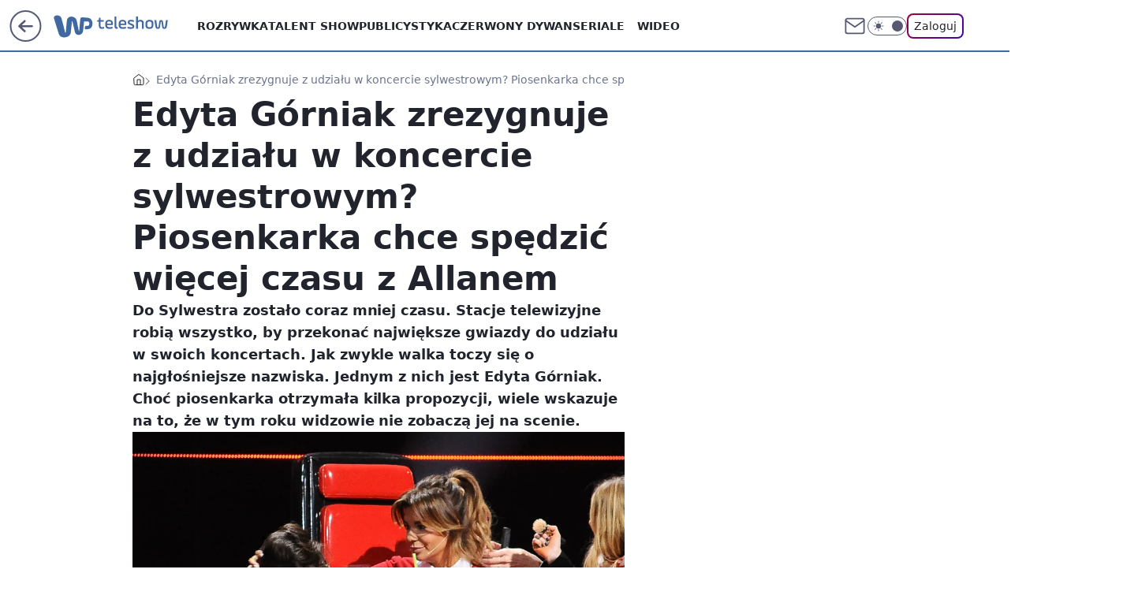

--- FILE ---
content_type: application/javascript
request_url: https://rek.www.wp.pl/gaf.js?rv=2&sn=teleshow&pvid=7725ead3487bec62820e&rekids=234688&phtml=teleshow.wp.pl%2Fedyta-gorniak-zrezygnuje-z-udzialu-w-koncercie-sylwestrowym-piosenkarka-chce-spedzic-wiecej-czasu-z-allanem-6194696687184001a&abtest=adtech%7CPRGM-1047%7CA%3Badtech%7CPU-335%7CB%3Badtech%7CPRG-3468%7CB%3Badtech%7CPRGM-1036%7CD%3Badtech%7CFP-76%7CA%3Badtech%7CPRGM-1356%7CA%3Badtech%7CPRGM-1419%7CB%3Badtech%7CPRGM-1589%7CA%3Badtech%7CPRGM-1576%7CC%3Badtech%7CPRGM-1443%7CA%3Badtech%7CPRGM-1587%7CD%3Badtech%7CPRGM-1615%7CA%3Badtech%7CPRGM-1215%7CC&PWA_adbd=0&darkmode=0&highLayout=0&layout=wide&navType=navigate&cdl=0&ctype=article&ciab=IAB1-7%2CIAB1-2%2CIAB-v3-432&cid=6194696687184001&csystem=ncr&cdate=2017-12-04&REKtagi=edyta_gorniak&vw=1280&vh=720&p1=0&spin=yvre06ly&bcv=2
body_size: 8575
content:
yvre06ly({"spin":"yvre06ly","bunch":234688,"context":{"dsa":false,"minor":false,"bidRequestId":"6f71686e-d271-426e-af0d-13d008d815c2","maConfig":{"timestamp":"2026-01-26T13:24:12.920Z"},"dfpConfig":{"timestamp":"2026-01-30T09:28:37.101Z"},"sda":[],"targeting":{"client":{},"server":{},"query":{"PWA_adbd":"0","REKtagi":"edyta_gorniak","abtest":"adtech|PRGM-1047|A;adtech|PU-335|B;adtech|PRG-3468|B;adtech|PRGM-1036|D;adtech|FP-76|A;adtech|PRGM-1356|A;adtech|PRGM-1419|B;adtech|PRGM-1589|A;adtech|PRGM-1576|C;adtech|PRGM-1443|A;adtech|PRGM-1587|D;adtech|PRGM-1615|A;adtech|PRGM-1215|C","bcv":"2","cdate":"2017-12-04","cdl":"0","ciab":"IAB1-7,IAB1-2,IAB-v3-432","cid":"6194696687184001","csystem":"ncr","ctype":"article","darkmode":"0","highLayout":"0","layout":"wide","navType":"navigate","p1":"0","phtml":"teleshow.wp.pl/edyta-gorniak-zrezygnuje-z-udzialu-w-koncercie-sylwestrowym-piosenkarka-chce-spedzic-wiecej-czasu-z-allanem-6194696687184001a","pvid":"7725ead3487bec62820e","rekids":"234688","rv":"2","sn":"teleshow","spin":"yvre06ly","vh":"720","vw":"1280"}},"directOnly":0,"geo":{"country":"840","region":"","city":""},"statid":"","mlId":"","rshsd":"1","isRobot":false,"curr":{"EUR":4.2131,"USD":3.5379,"CHF":4.5964,"GBP":4.8586},"rv":"2","status":{"advf":2,"ma":2,"ma_ads-bidder":2,"ma_cpv-bidder":2,"ma_high-cpm-bidder":2}},"slots":{"10":{"delivered":"","campaign":null,"dfpConfig":null},"11":{"lazy":1,"delivered":"1","campaign":{"id":"189821","adm":{"bunch":"234688","creations":[{"height":250,"showLabel":true,"src":"https://mamc.wpcdn.pl/189821/1769795344205/protesty-video-300x250/protesty-video-300x250/index.html","trackers":{"click":[""],"cview":["//ma.wp.pl/ma.gif?clid=36d4f1d950aab392a9c26b186b340e10\u0026SN=teleshow\u0026pvid=7725ead3487bec62820e\u0026action=cvimp\u0026pg=teleshow.wp.pl\u0026par=geo%3D840%253B%253B%26userID%3D__UNKNOWN_TELL_US__%26rekid%3D234688%26ip%3DRfr9HHWC3TpbOSOT2BCW06QCncTkwca7gHNwVls44HI%26tpID%3D1410641%26iabSiteCategories%3D%26partnerID%3D%26platform%3D8%26emission%3D3048064%26utility%3DhSodA3WSMVMwTT2BRJK8QBDcFbsvIDfbv0dalqDE42z2-r5fdkRZ-uytgpkSIqmy%26inver%3D2%26slotSizeWxH%3D300x250%26creationID%3D1484899%26client_id%3D38851%26sn%3Dteleshow%26conversionValue%3D0%26domain%3Dteleshow.wp.pl%26test%3D0%26workfID%3D189821%26pricingModel%3DLsXHZtZ1yFKkaNwxgOTN7eDCmpIrrrU_3EkCSKoYPbk%26bidderID%3D11%26isDev%3Dfalse%26seatFee%3DPau9kaAxdbtjdoqGCLquXr309wMbIGNo9JDzz1sKDpM%26billing%3Dcpv%26org_id%3D25%26bidTimestamp%3D1769904845%26hBidPrice%3DBEHKNQT%26contentID%3D6194696687184001%26targetDomain%3Dwp.pl%26iabPageCategories%3D%26pvid%3D7725ead3487bec62820e%26hBudgetRate%3DBEHKNQT%26medium%3Ddisplay%26ssp%3Dwp.pl%26device%3DPERSONAL_COMPUTER%26publisherID%3D308%26slotID%3D011%26cur%3DPLN%26order%3D266645%26is_robot%3D0%26bidReqID%3D6f71686e-d271-426e-af0d-13d008d815c2%26seatID%3D36d4f1d950aab392a9c26b186b340e10%26source%3DTG%26editedTimestamp%3D1769789081%26ttl%3D1769991245%26is_adblock%3D0"],"impression":["//ma.wp.pl/ma.gif?clid=36d4f1d950aab392a9c26b186b340e10\u0026SN=teleshow\u0026pvid=7725ead3487bec62820e\u0026action=delivery\u0026pg=teleshow.wp.pl\u0026par=utility%3DhSodA3WSMVMwTT2BRJK8QBDcFbsvIDfbv0dalqDE42z2-r5fdkRZ-uytgpkSIqmy%26inver%3D2%26slotSizeWxH%3D300x250%26creationID%3D1484899%26client_id%3D38851%26sn%3Dteleshow%26conversionValue%3D0%26domain%3Dteleshow.wp.pl%26test%3D0%26workfID%3D189821%26pricingModel%3DLsXHZtZ1yFKkaNwxgOTN7eDCmpIrrrU_3EkCSKoYPbk%26bidderID%3D11%26isDev%3Dfalse%26seatFee%3DPau9kaAxdbtjdoqGCLquXr309wMbIGNo9JDzz1sKDpM%26billing%3Dcpv%26org_id%3D25%26bidTimestamp%3D1769904845%26hBidPrice%3DBEHKNQT%26contentID%3D6194696687184001%26targetDomain%3Dwp.pl%26iabPageCategories%3D%26pvid%3D7725ead3487bec62820e%26hBudgetRate%3DBEHKNQT%26medium%3Ddisplay%26ssp%3Dwp.pl%26device%3DPERSONAL_COMPUTER%26publisherID%3D308%26slotID%3D011%26cur%3DPLN%26order%3D266645%26is_robot%3D0%26bidReqID%3D6f71686e-d271-426e-af0d-13d008d815c2%26seatID%3D36d4f1d950aab392a9c26b186b340e10%26source%3DTG%26editedTimestamp%3D1769789081%26ttl%3D1769991245%26is_adblock%3D0%26geo%3D840%253B%253B%26userID%3D__UNKNOWN_TELL_US__%26rekid%3D234688%26ip%3DRfr9HHWC3TpbOSOT2BCW06QCncTkwca7gHNwVls44HI%26tpID%3D1410641%26iabSiteCategories%3D%26partnerID%3D%26platform%3D8%26emission%3D3048064"],"view":["//ma.wp.pl/ma.gif?clid=36d4f1d950aab392a9c26b186b340e10\u0026SN=teleshow\u0026pvid=7725ead3487bec62820e\u0026action=view\u0026pg=teleshow.wp.pl\u0026par=conversionValue%3D0%26domain%3Dteleshow.wp.pl%26test%3D0%26workfID%3D189821%26pricingModel%3DLsXHZtZ1yFKkaNwxgOTN7eDCmpIrrrU_3EkCSKoYPbk%26bidderID%3D11%26isDev%3Dfalse%26seatFee%3DPau9kaAxdbtjdoqGCLquXr309wMbIGNo9JDzz1sKDpM%26billing%3Dcpv%26org_id%3D25%26bidTimestamp%3D1769904845%26hBidPrice%3DBEHKNQT%26contentID%3D6194696687184001%26targetDomain%3Dwp.pl%26iabPageCategories%3D%26pvid%3D7725ead3487bec62820e%26hBudgetRate%3DBEHKNQT%26medium%3Ddisplay%26ssp%3Dwp.pl%26device%3DPERSONAL_COMPUTER%26publisherID%3D308%26slotID%3D011%26cur%3DPLN%26order%3D266645%26is_robot%3D0%26bidReqID%3D6f71686e-d271-426e-af0d-13d008d815c2%26seatID%3D36d4f1d950aab392a9c26b186b340e10%26source%3DTG%26editedTimestamp%3D1769789081%26ttl%3D1769991245%26is_adblock%3D0%26geo%3D840%253B%253B%26userID%3D__UNKNOWN_TELL_US__%26rekid%3D234688%26ip%3DRfr9HHWC3TpbOSOT2BCW06QCncTkwca7gHNwVls44HI%26tpID%3D1410641%26iabSiteCategories%3D%26partnerID%3D%26platform%3D8%26emission%3D3048064%26utility%3DhSodA3WSMVMwTT2BRJK8QBDcFbsvIDfbv0dalqDE42z2-r5fdkRZ-uytgpkSIqmy%26inver%3D2%26slotSizeWxH%3D300x250%26creationID%3D1484899%26client_id%3D38851%26sn%3Dteleshow"]},"transparentPlaceholder":false,"type":"iframe","url":"https://wiadomosci.wp.pl/wspolpraca-tusk-nawrocki-politolog-zaakceptowali-swoje-role-7247469342787776a?utm_source=autopromocja\u0026utm_medium=display\u0026utm_campaign=30lat_wp_wizerunek\u0026utm_content=protesty\u0026utm_term=wpm_WPKW01","width":300}],"redir":"https://ma.wp.pl/redirma?SN=teleshow\u0026pvid=7725ead3487bec62820e\u0026par=is_robot%3D0%26source%3DTG%26workfID%3D189821%26pricingModel%3DLsXHZtZ1yFKkaNwxgOTN7eDCmpIrrrU_3EkCSKoYPbk%26seatFee%3DPau9kaAxdbtjdoqGCLquXr309wMbIGNo9JDzz1sKDpM%26org_id%3D25%26slotSizeWxH%3D300x250%26ip%3DRfr9HHWC3TpbOSOT2BCW06QCncTkwca7gHNwVls44HI%26hBudgetRate%3DBEHKNQT%26seatID%3D36d4f1d950aab392a9c26b186b340e10%26editedTimestamp%3D1769789081%26rekid%3D234688%26inver%3D2%26sn%3Dteleshow%26conversionValue%3D0%26is_adblock%3D0%26geo%3D840%253B%253B%26contentID%3D6194696687184001%26targetDomain%3Dwp.pl%26bidReqID%3D6f71686e-d271-426e-af0d-13d008d815c2%26utility%3DhSodA3WSMVMwTT2BRJK8QBDcFbsvIDfbv0dalqDE42z2-r5fdkRZ-uytgpkSIqmy%26bidderID%3D11%26billing%3Dcpv%26platform%3D8%26emission%3D3048064%26isDev%3Dfalse%26bidTimestamp%3D1769904845%26ssp%3Dwp.pl%26cur%3DPLN%26creationID%3D1484899%26client_id%3D38851%26tpID%3D1410641%26partnerID%3D%26pvid%3D7725ead3487bec62820e%26device%3DPERSONAL_COMPUTER%26slotID%3D011%26userID%3D__UNKNOWN_TELL_US__%26iabSiteCategories%3D%26hBidPrice%3DBEHKNQT%26iabPageCategories%3D%26medium%3Ddisplay%26publisherID%3D308%26ttl%3D1769991245%26domain%3Dteleshow.wp.pl%26test%3D0%26order%3D266645\u0026url=","slot":"11"},"creative":{"Id":"1484899","provider":"ma_cpv-bidder","roshash":"BEHK","height":250,"width":300,"touchpointId":"1410641","source":{"bidder":"cpv-bidder"}},"sellingModel":{"model":"CPM_INT"}},"dfpConfig":{"placement":"/89844762/Desktop_Teleshow.wp.pl_x11_art","roshash":"BEMP","ceil":100,"sizes":[[336,280],[640,280],[300,250]],"namedSizes":["fluid"],"div":"div-gpt-ad-x11-art","targeting":{"DFPHASH":"ADLO","emptygaf":"0"},"gfp":"BEMP"}},"12":{"delivered":"1","campaign":null,"dfpConfig":{"placement":"/89844762/Desktop_Teleshow.wp.pl_x12_art","roshash":"BEMP","ceil":100,"sizes":[[336,280],[640,280],[300,250]],"namedSizes":["fluid"],"div":"div-gpt-ad-x12-art","targeting":{"DFPHASH":"ADLO","emptygaf":"0"},"gfp":"BEMP"}},"13":{"delivered":"1","campaign":null,"dfpConfig":{"placement":"/89844762/Desktop_Teleshow.wp.pl_x13_art","roshash":"BEMP","ceil":100,"sizes":[[336,280],[640,280],[300,250]],"namedSizes":["fluid"],"div":"div-gpt-ad-x13-art","targeting":{"DFPHASH":"ADLO","emptygaf":"0"},"gfp":"BEMP"}},"14":{"delivered":"1","campaign":null,"dfpConfig":{"placement":"/89844762/Desktop_Teleshow.wp.pl_x14_art","roshash":"BEMP","ceil":100,"sizes":[[336,280],[640,280],[300,250]],"namedSizes":["fluid"],"div":"div-gpt-ad-x14-art","targeting":{"DFPHASH":"ADLO","emptygaf":"0"},"gfp":"BEMP"}},"15":{"delivered":"1","campaign":null,"dfpConfig":{"placement":"/89844762/Desktop_Teleshow.wp.pl_x15_art","roshash":"BEMP","ceil":100,"sizes":[[728,90],[970,300],[950,90],[980,120],[980,90],[970,150],[970,90],[970,250],[930,180],[950,200],[750,100],[970,66],[750,200],[960,90],[970,100],[750,300],[970,200],[950,300]],"namedSizes":["fluid"],"div":"div-gpt-ad-x15-art","targeting":{"DFPHASH":"ADLO","emptygaf":"0"},"gfp":"BEMP"}},"16":{"delivered":"1","campaign":null,"dfpConfig":{"placement":"/89844762/Desktop_Teleshow.wp.pl_x16","roshash":"BEMP","ceil":100,"sizes":[[728,90],[970,300],[950,90],[980,120],[980,90],[970,150],[970,90],[970,250],[930,180],[950,200],[750,100],[970,66],[750,200],[960,90],[970,100],[750,300],[970,200],[950,300]],"namedSizes":["fluid"],"div":"div-gpt-ad-x16","targeting":{"DFPHASH":"ADLO","emptygaf":"0"},"gfp":"BEMP"}},"17":{"delivered":"1","campaign":null,"dfpConfig":{"placement":"/89844762/Desktop_Teleshow.wp.pl_x17","roshash":"BEMP","ceil":100,"sizes":[[728,90],[970,300],[950,90],[980,120],[980,90],[970,150],[970,90],[970,250],[930,180],[950,200],[750,100],[970,66],[750,200],[960,90],[970,100],[750,300],[970,200],[950,300]],"namedSizes":["fluid"],"div":"div-gpt-ad-x17","targeting":{"DFPHASH":"ADLO","emptygaf":"0"},"gfp":"BEMP"}},"18":{"delivered":"1","campaign":null,"dfpConfig":{"placement":"/89844762/Desktop_Teleshow.wp.pl_x18","roshash":"BEMP","ceil":100,"sizes":[[728,90],[970,300],[950,90],[980,120],[980,90],[970,150],[970,90],[970,250],[930,180],[950,200],[750,100],[970,66],[750,200],[960,90],[970,100],[750,300],[970,200],[950,300]],"namedSizes":["fluid"],"div":"div-gpt-ad-x18","targeting":{"DFPHASH":"ADLO","emptygaf":"0"},"gfp":"BEMP"}},"19":{"delivered":"1","campaign":null,"dfpConfig":{"placement":"/89844762/Desktop_Teleshow.wp.pl_x19","roshash":"BEMP","ceil":100,"sizes":[[728,90],[970,300],[950,90],[980,120],[980,90],[970,150],[970,90],[970,250],[930,180],[950,200],[750,100],[970,66],[750,200],[960,90],[970,100],[750,300],[970,200],[950,300]],"namedSizes":["fluid"],"div":"div-gpt-ad-x19","targeting":{"DFPHASH":"ADLO","emptygaf":"0"},"gfp":"BEMP"}},"2":{"delivered":"1","campaign":{"id":"189497","capping":"PWAck=27120854\u0026PWAclt=1","adm":{"bunch":"234688","creations":[{"cbConfig":{"blur":false,"bottomBar":false,"fullPage":false,"message":"Przekierowanie za {{time}} sekund{{y}}","timeout":15000},"height":870,"pixels":["//ad.doubleclick.net/ddm/trackimp/N9439.2133700WP/B34898209.438612678;dc_trk_aid=631408436;dc_trk_cid=248298835;ord=1769904845;dc_lat=;dc_rdid=;tag_for_child_directed_treatment=;tfua=;gdpr=${GDPR};gdpr_consent=${GDPR_CONSENT_755};ltd=${LIMITED_ADS};dc_tdv=1?"],"scalable":"1","showLabel":false,"src":"https://mamc.wpcdn.pl/189497/1768561375734/1920x870.jpg","trackers":{"click":[""],"cview":["//ma.wp.pl/ma.gif?clid=a34bb419bc1345d54896e03c36043d43\u0026SN=teleshow\u0026pvid=7725ead3487bec62820e\u0026action=cvimp\u0026pg=teleshow.wp.pl\u0026par=slotSizeWxH%3D1920x870%26emission%3D3045220%26editedTimestamp%3D1769602602%26ttl%3D1769991245%26geo%3D840%253B%253B%26platform%3D8%26domain%3Dteleshow.wp.pl%26seatFee%3D_sz-WO3TGUHh5GNakJkwwJwxvhdWNcTNco7aRtNeB7Q%26source%3DTG%26hBidPrice%3DBEHMPSV%26partnerID%3D%26ssp%3Dwp.pl%26device%3DPERSONAL_COMPUTER%26test%3D0%26client_id%3D48831%26bidReqID%3D6f71686e-d271-426e-af0d-13d008d815c2%26slotID%3D002%26creationID%3D1480868%26workfID%3D189497%26seatID%3Da34bb419bc1345d54896e03c36043d43%26org_id%3D25%26iabPageCategories%3D%26medium%3Ddisplay%26publisherID%3D308%26is_robot%3D0%26pvid%3D7725ead3487bec62820e%26billing%3Dcpv%26is_adblock%3D0%26userID%3D__UNKNOWN_TELL_US__%26inver%3D2%26targetDomain%3Dwkruk.pl%26cur%3DPLN%26order%3D266194%26iabSiteCategories%3D%26sn%3Dteleshow%26bidderID%3D11%26rekid%3D234688%26tpID%3D1408371%26pricingModel%3DYHWv7tv7k4PBp1C7jNeJnpfiv6kvlGDTH2qg3P6FnMg%26bidTimestamp%3D1769904845%26hBudgetRate%3DBEHMPSV%26isDev%3Dfalse%26contentID%3D6194696687184001%26utility%3DkXAxgOkC6lnkhKqVWQjg6ILQ9WKb0Q6WBZYqw1rWLFudDPE1TjHrj1G6m4DaBka6%26conversionValue%3D0%26ip%3DSR1g0M803buv9i819QinT82xDHBga76bnsdf5_NePoo"],"impression":["//ma.wp.pl/ma.gif?clid=a34bb419bc1345d54896e03c36043d43\u0026SN=teleshow\u0026pvid=7725ead3487bec62820e\u0026action=delivery\u0026pg=teleshow.wp.pl\u0026par=ssp%3Dwp.pl%26device%3DPERSONAL_COMPUTER%26test%3D0%26client_id%3D48831%26bidReqID%3D6f71686e-d271-426e-af0d-13d008d815c2%26slotID%3D002%26creationID%3D1480868%26workfID%3D189497%26seatID%3Da34bb419bc1345d54896e03c36043d43%26org_id%3D25%26iabPageCategories%3D%26medium%3Ddisplay%26publisherID%3D308%26is_robot%3D0%26pvid%3D7725ead3487bec62820e%26billing%3Dcpv%26is_adblock%3D0%26userID%3D__UNKNOWN_TELL_US__%26inver%3D2%26targetDomain%3Dwkruk.pl%26cur%3DPLN%26order%3D266194%26iabSiteCategories%3D%26sn%3Dteleshow%26bidderID%3D11%26rekid%3D234688%26tpID%3D1408371%26pricingModel%3DYHWv7tv7k4PBp1C7jNeJnpfiv6kvlGDTH2qg3P6FnMg%26bidTimestamp%3D1769904845%26hBudgetRate%3DBEHMPSV%26isDev%3Dfalse%26contentID%3D6194696687184001%26utility%3DkXAxgOkC6lnkhKqVWQjg6ILQ9WKb0Q6WBZYqw1rWLFudDPE1TjHrj1G6m4DaBka6%26conversionValue%3D0%26ip%3DSR1g0M803buv9i819QinT82xDHBga76bnsdf5_NePoo%26slotSizeWxH%3D1920x870%26emission%3D3045220%26editedTimestamp%3D1769602602%26ttl%3D1769991245%26geo%3D840%253B%253B%26platform%3D8%26domain%3Dteleshow.wp.pl%26seatFee%3D_sz-WO3TGUHh5GNakJkwwJwxvhdWNcTNco7aRtNeB7Q%26source%3DTG%26hBidPrice%3DBEHMPSV%26partnerID%3D"],"view":["//ma.wp.pl/ma.gif?clid=a34bb419bc1345d54896e03c36043d43\u0026SN=teleshow\u0026pvid=7725ead3487bec62820e\u0026action=view\u0026pg=teleshow.wp.pl\u0026par=inver%3D2%26targetDomain%3Dwkruk.pl%26cur%3DPLN%26order%3D266194%26iabSiteCategories%3D%26sn%3Dteleshow%26bidderID%3D11%26rekid%3D234688%26tpID%3D1408371%26pricingModel%3DYHWv7tv7k4PBp1C7jNeJnpfiv6kvlGDTH2qg3P6FnMg%26bidTimestamp%3D1769904845%26hBudgetRate%3DBEHMPSV%26isDev%3Dfalse%26contentID%3D6194696687184001%26utility%3DkXAxgOkC6lnkhKqVWQjg6ILQ9WKb0Q6WBZYqw1rWLFudDPE1TjHrj1G6m4DaBka6%26conversionValue%3D0%26ip%3DSR1g0M803buv9i819QinT82xDHBga76bnsdf5_NePoo%26slotSizeWxH%3D1920x870%26emission%3D3045220%26editedTimestamp%3D1769602602%26ttl%3D1769991245%26geo%3D840%253B%253B%26platform%3D8%26domain%3Dteleshow.wp.pl%26seatFee%3D_sz-WO3TGUHh5GNakJkwwJwxvhdWNcTNco7aRtNeB7Q%26source%3DTG%26hBidPrice%3DBEHMPSV%26partnerID%3D%26ssp%3Dwp.pl%26device%3DPERSONAL_COMPUTER%26test%3D0%26client_id%3D48831%26bidReqID%3D6f71686e-d271-426e-af0d-13d008d815c2%26slotID%3D002%26creationID%3D1480868%26workfID%3D189497%26seatID%3Da34bb419bc1345d54896e03c36043d43%26org_id%3D25%26iabPageCategories%3D%26medium%3Ddisplay%26publisherID%3D308%26is_robot%3D0%26pvid%3D7725ead3487bec62820e%26billing%3Dcpv%26is_adblock%3D0%26userID%3D__UNKNOWN_TELL_US__"]},"transparentPlaceholder":false,"type":"image","url":"https://ad.doubleclick.net/ddm/trackclk/N9439.2133700WP/B34898209.438612678;dc_trk_aid=631408436;dc_trk_cid=248298835;dc_lat=;dc_rdid=;tag_for_child_directed_treatment=;tfua=;gdpr=${GDPR};gdpr_consent=${GDPR_CONSENT_755};ltd=${LIMITED_ADS};dc_tdv=1","width":1920}],"redir":"https://ma.wp.pl/redirma?SN=teleshow\u0026pvid=7725ead3487bec62820e\u0026par=cur%3DPLN%26iabSiteCategories%3D%26contentID%3D6194696687184001%26ttl%3D1769991245%26client_id%3D48831%26userID%3D__UNKNOWN_TELL_US__%26sn%3Dteleshow%26bidTimestamp%3D1769904845%26partnerID%3D%26geo%3D840%253B%253B%26ssp%3Dwp.pl%26device%3DPERSONAL_COMPUTER%26workfID%3D189497%26iabPageCategories%3D%26pvid%3D7725ead3487bec62820e%26rekid%3D234688%26tpID%3D1408371%26platform%3D8%26seatFee%3D_sz-WO3TGUHh5GNakJkwwJwxvhdWNcTNco7aRtNeB7Q%26source%3DTG%26test%3D0%26publisherID%3D308%26inver%3D2%26slotSizeWxH%3D1920x870%26editedTimestamp%3D1769602602%26hBidPrice%3DBEHMPSV%26bidReqID%3D6f71686e-d271-426e-af0d-13d008d815c2%26creationID%3D1480868%26org_id%3D25%26billing%3Dcpv%26bidderID%3D11%26isDev%3Dfalse%26utility%3DkXAxgOkC6lnkhKqVWQjg6ILQ9WKb0Q6WBZYqw1rWLFudDPE1TjHrj1G6m4DaBka6%26medium%3Ddisplay%26is_adblock%3D0%26hBudgetRate%3DBEHMPSV%26emission%3D3045220%26is_robot%3D0%26targetDomain%3Dwkruk.pl%26order%3D266194%26pricingModel%3DYHWv7tv7k4PBp1C7jNeJnpfiv6kvlGDTH2qg3P6FnMg%26conversionValue%3D0%26ip%3DSR1g0M803buv9i819QinT82xDHBga76bnsdf5_NePoo%26domain%3Dteleshow.wp.pl%26slotID%3D002%26seatID%3Da34bb419bc1345d54896e03c36043d43\u0026url=","slot":"2"},"creative":{"Id":"1480868","provider":"ma_cpv-bidder","roshash":"DGJM","height":870,"width":1920,"touchpointId":"1408371","source":{"bidder":"cpv-bidder"}},"sellingModel":{"model":"CPM_INT"}},"dfpConfig":{"placement":"/89844762/Desktop_Teleshow.wp.pl_x02","roshash":"DGJM","ceil":100,"sizes":[[970,300],[970,600],[750,300],[950,300],[980,600],[1920,870],[1200,600],[750,400],[960,640]],"namedSizes":["fluid"],"div":"div-gpt-ad-x02","targeting":{"DFPHASH":"CFIL","emptygaf":"0"},"gfp":"CKNQ"}},"24":{"delivered":"","campaign":null,"dfpConfig":null},"25":{"delivered":"1","campaign":null,"dfpConfig":{"placement":"/89844762/Desktop_Teleshow.wp.pl_x25_art","roshash":"BEMP","ceil":100,"sizes":[[336,280],[640,280],[300,250]],"namedSizes":["fluid"],"div":"div-gpt-ad-x25-art","targeting":{"DFPHASH":"ADLO","emptygaf":"0"},"gfp":"BEMP"}},"27":{"delivered":"1","campaign":null,"dfpConfig":{"placement":"/89844762/Desktop_Teleshow.wp.pl_x27_art","roshash":"BEMP","ceil":100,"sizes":[[160,600]],"namedSizes":["fluid"],"div":"div-gpt-ad-x27-art","targeting":{"DFPHASH":"ADLO","emptygaf":"0"},"gfp":"BEMP"}},"28":{"delivered":"","campaign":null,"dfpConfig":null},"29":{"delivered":"","campaign":null,"dfpConfig":null},"3":{"delivered":"1","campaign":null,"dfpConfig":{"placement":"/89844762/Desktop_Teleshow.wp.pl_x03_art","roshash":"BEMP","ceil":100,"sizes":[[728,90],[970,300],[950,90],[980,120],[980,90],[970,150],[970,90],[970,250],[930,180],[950,200],[750,100],[970,66],[750,200],[960,90],[970,100],[750,300],[970,200],[950,300]],"namedSizes":["fluid"],"div":"div-gpt-ad-x03-art","targeting":{"DFPHASH":"ADLO","emptygaf":"0"},"gfp":"BEMP"}},"32":{"delivered":"1","campaign":null,"dfpConfig":{"placement":"/89844762/Desktop_Teleshow.wp.pl_x32_art","roshash":"BEMP","ceil":100,"sizes":[[336,280],[640,280],[300,250]],"namedSizes":["fluid"],"div":"div-gpt-ad-x32-art","targeting":{"DFPHASH":"ADLO","emptygaf":"0"},"gfp":"BEMP"}},"33":{"delivered":"1","campaign":null,"dfpConfig":{"placement":"/89844762/Desktop_Teleshow.wp.pl_x33_art","roshash":"BEMP","ceil":100,"sizes":[[336,280],[640,280],[300,250]],"namedSizes":["fluid"],"div":"div-gpt-ad-x33-art","targeting":{"DFPHASH":"ADLO","emptygaf":"0"},"gfp":"BEMP"}},"34":{"delivered":"1","campaign":null,"dfpConfig":{"placement":"/89844762/Desktop_Teleshow.wp.pl_x34","roshash":"BEMP","ceil":100,"sizes":[[300,250]],"namedSizes":["fluid"],"div":"div-gpt-ad-x34","targeting":{"DFPHASH":"ADLO","emptygaf":"0"},"gfp":"BEMP"}},"35":{"delivered":"1","campaign":null,"dfpConfig":{"placement":"/89844762/Desktop_Teleshow.wp.pl_x35_art","roshash":"BEMP","ceil":100,"sizes":[[300,600],[300,250]],"namedSizes":["fluid"],"div":"div-gpt-ad-x35-art","targeting":{"DFPHASH":"ADLO","emptygaf":"0"},"gfp":"BEMP"}},"36":{"lazy":1,"delivered":"1","campaign":{"id":"189823","adm":{"bunch":"234688","creations":[{"height":600,"showLabel":true,"src":"https://mamc.wpcdn.pl/189823/1769795515750/olimpiada-video-300x600/olimpiada-video-300x600/index.html","trackers":{"click":[""],"cview":["//ma.wp.pl/ma.gif?clid=36d4f1d950aab392a9c26b186b340e10\u0026SN=teleshow\u0026pvid=7725ead3487bec62820e\u0026action=cvimp\u0026pg=teleshow.wp.pl\u0026par=billing%3Dcpv%26client_id%3D38851%26pvid%3D7725ead3487bec62820e%26rekid%3D234688%26editedTimestamp%3D1769789257%26is_robot%3D0%26sn%3Dteleshow%26platform%3D8%26conversionValue%3D0%26ip%3Dv89Ym9MUTS5XS4nB2yzUmfcEFyviSr_m7Vj-7TROLnU%26domain%3Dteleshow.wp.pl%26iabPageCategories%3D%26is_adblock%3D0%26hBidPrice%3DBEHKNQT%26device%3DPERSONAL_COMPUTER%26slotID%3D036%26slotSizeWxH%3D300x600%26targetDomain%3Dwp.pl%26contentID%3D6194696687184001%26utility%3DjyeFoyzSq-Sbqg0LhfmnuNji-hjV1yEM0oC9GPLkxvnkxgG4k1ruzIX4SbMPK99K%26medium%3Ddisplay%26userID%3D__UNKNOWN_TELL_US__%26emission%3D3048068%26pricingModel%3DQnKAGCOZuMw09cz4_QfTjVtSYXtWDC5-VTwbyYpx6Q4%26ssp%3Dwp.pl%26creationID%3D1484903%26cur%3DPLN%26test%3D0%26org_id%3D25%26source%3DTG%26ttl%3D1769991245%26bidTimestamp%3D1769904845%26publisherID%3D308%26inver%3D2%26workfID%3D189823%26tpID%3D1410645%26hBudgetRate%3DBEHKNQT%26partnerID%3D%26isDev%3Dfalse%26order%3D266645%26iabSiteCategories%3D%26geo%3D840%253B%253B%26bidderID%3D11%26bidReqID%3D6f71686e-d271-426e-af0d-13d008d815c2%26seatFee%3Du9wp3SYI-Vfm-y3NEZbJtxLPTO23-2ZQewdlJ5jkLp0%26seatID%3D36d4f1d950aab392a9c26b186b340e10"],"impression":["//ma.wp.pl/ma.gif?clid=36d4f1d950aab392a9c26b186b340e10\u0026SN=teleshow\u0026pvid=7725ead3487bec62820e\u0026action=delivery\u0026pg=teleshow.wp.pl\u0026par=conversionValue%3D0%26ip%3Dv89Ym9MUTS5XS4nB2yzUmfcEFyviSr_m7Vj-7TROLnU%26domain%3Dteleshow.wp.pl%26iabPageCategories%3D%26is_adblock%3D0%26hBidPrice%3DBEHKNQT%26device%3DPERSONAL_COMPUTER%26slotID%3D036%26slotSizeWxH%3D300x600%26targetDomain%3Dwp.pl%26contentID%3D6194696687184001%26utility%3DjyeFoyzSq-Sbqg0LhfmnuNji-hjV1yEM0oC9GPLkxvnkxgG4k1ruzIX4SbMPK99K%26medium%3Ddisplay%26userID%3D__UNKNOWN_TELL_US__%26emission%3D3048068%26pricingModel%3DQnKAGCOZuMw09cz4_QfTjVtSYXtWDC5-VTwbyYpx6Q4%26ssp%3Dwp.pl%26creationID%3D1484903%26cur%3DPLN%26test%3D0%26org_id%3D25%26source%3DTG%26ttl%3D1769991245%26bidTimestamp%3D1769904845%26publisherID%3D308%26inver%3D2%26workfID%3D189823%26tpID%3D1410645%26hBudgetRate%3DBEHKNQT%26partnerID%3D%26isDev%3Dfalse%26order%3D266645%26iabSiteCategories%3D%26geo%3D840%253B%253B%26bidderID%3D11%26bidReqID%3D6f71686e-d271-426e-af0d-13d008d815c2%26seatFee%3Du9wp3SYI-Vfm-y3NEZbJtxLPTO23-2ZQewdlJ5jkLp0%26seatID%3D36d4f1d950aab392a9c26b186b340e10%26billing%3Dcpv%26client_id%3D38851%26pvid%3D7725ead3487bec62820e%26rekid%3D234688%26editedTimestamp%3D1769789257%26is_robot%3D0%26sn%3Dteleshow%26platform%3D8"],"view":["//ma.wp.pl/ma.gif?clid=36d4f1d950aab392a9c26b186b340e10\u0026SN=teleshow\u0026pvid=7725ead3487bec62820e\u0026action=view\u0026pg=teleshow.wp.pl\u0026par=ttl%3D1769991245%26bidTimestamp%3D1769904845%26publisherID%3D308%26inver%3D2%26workfID%3D189823%26tpID%3D1410645%26hBudgetRate%3DBEHKNQT%26partnerID%3D%26isDev%3Dfalse%26order%3D266645%26iabSiteCategories%3D%26geo%3D840%253B%253B%26bidderID%3D11%26bidReqID%3D6f71686e-d271-426e-af0d-13d008d815c2%26seatFee%3Du9wp3SYI-Vfm-y3NEZbJtxLPTO23-2ZQewdlJ5jkLp0%26seatID%3D36d4f1d950aab392a9c26b186b340e10%26billing%3Dcpv%26client_id%3D38851%26pvid%3D7725ead3487bec62820e%26rekid%3D234688%26editedTimestamp%3D1769789257%26is_robot%3D0%26sn%3Dteleshow%26platform%3D8%26conversionValue%3D0%26ip%3Dv89Ym9MUTS5XS4nB2yzUmfcEFyviSr_m7Vj-7TROLnU%26domain%3Dteleshow.wp.pl%26iabPageCategories%3D%26is_adblock%3D0%26hBidPrice%3DBEHKNQT%26device%3DPERSONAL_COMPUTER%26slotID%3D036%26slotSizeWxH%3D300x600%26targetDomain%3Dwp.pl%26contentID%3D6194696687184001%26utility%3DjyeFoyzSq-Sbqg0LhfmnuNji-hjV1yEM0oC9GPLkxvnkxgG4k1ruzIX4SbMPK99K%26medium%3Ddisplay%26userID%3D__UNKNOWN_TELL_US__%26emission%3D3048068%26pricingModel%3DQnKAGCOZuMw09cz4_QfTjVtSYXtWDC5-VTwbyYpx6Q4%26ssp%3Dwp.pl%26creationID%3D1484903%26cur%3DPLN%26test%3D0%26org_id%3D25%26source%3DTG"]},"transparentPlaceholder":false,"type":"iframe","url":"https://sportowefakty.wp.pl/lyzwiarstwo-szybkie/1231351/to-nowy-sport-narodowy-polakow-nisza-po-skokach-wypelniona?utm_source=autopromocja\u0026utm_medium=display\u0026utm_campaign=30lat_wp_wizerunek\u0026utm_content=sport_narodowy\u0026utm_term=wpm_WPKW01","width":300}],"redir":"https://ma.wp.pl/redirma?SN=teleshow\u0026pvid=7725ead3487bec62820e\u0026par=isDev%3Dfalse%26billing%3Dcpv%26editedTimestamp%3D1769789257%26slotID%3D036%26emission%3D3048068%26partnerID%3D%26order%3D266645%26seatFee%3Du9wp3SYI-Vfm-y3NEZbJtxLPTO23-2ZQewdlJ5jkLp0%26pricingModel%3DQnKAGCOZuMw09cz4_QfTjVtSYXtWDC5-VTwbyYpx6Q4%26org_id%3D25%26ttl%3D1769991245%26publisherID%3D308%26inver%3D2%26iabPageCategories%3D%26utility%3DjyeFoyzSq-Sbqg0LhfmnuNji-hjV1yEM0oC9GPLkxvnkxgG4k1ruzIX4SbMPK99K%26bidReqID%3D6f71686e-d271-426e-af0d-13d008d815c2%26sn%3Dteleshow%26conversionValue%3D0%26domain%3Dteleshow.wp.pl%26hBidPrice%3DBEHKNQT%26contentID%3D6194696687184001%26workfID%3D189823%26iabSiteCategories%3D%26seatID%3D36d4f1d950aab392a9c26b186b340e10%26rekid%3D234688%26is_adblock%3D0%26userID%3D__UNKNOWN_TELL_US__%26creationID%3D1484903%26client_id%3D38851%26pvid%3D7725ead3487bec62820e%26ip%3Dv89Ym9MUTS5XS4nB2yzUmfcEFyviSr_m7Vj-7TROLnU%26medium%3Ddisplay%26cur%3DPLN%26test%3D0%26source%3DTG%26bidTimestamp%3D1769904845%26geo%3D840%253B%253B%26is_robot%3D0%26platform%3D8%26device%3DPERSONAL_COMPUTER%26targetDomain%3Dwp.pl%26tpID%3D1410645%26hBudgetRate%3DBEHKNQT%26bidderID%3D11%26slotSizeWxH%3D300x600%26ssp%3Dwp.pl\u0026url=","slot":"36"},"creative":{"Id":"1484903","provider":"ma_cpv-bidder","roshash":"BEHK","height":600,"width":300,"touchpointId":"1410645","source":{"bidder":"cpv-bidder"}},"sellingModel":{"model":"CPM_INT"}},"dfpConfig":{"placement":"/89844762/Desktop_Teleshow.wp.pl_x36_art","roshash":"BEMP","ceil":100,"sizes":[[300,600],[300,250]],"namedSizes":["fluid"],"div":"div-gpt-ad-x36-art","targeting":{"DFPHASH":"ADLO","emptygaf":"0"},"gfp":"BEMP"}},"37":{"lazy":1,"delivered":"1","campaign":{"id":"188279","adm":{"bunch":"234688","creations":[{"height":600,"scalable":"1","showLabel":true,"src":"https://mamc.wpcdn.pl/188279/1768218730756/pudelek-wosp-vB-300x600.jpg","trackers":{"click":[""],"cview":["//ma.wp.pl/ma.gif?clid=36d4f1d950aab392a9c26b186b340e10\u0026SN=teleshow\u0026pvid=7725ead3487bec62820e\u0026action=cvimp\u0026pg=teleshow.wp.pl\u0026par=bidTimestamp%3D1769904845%26userID%3D__UNKNOWN_TELL_US__%26billing%3Dcpv%26iabPageCategories%3D%26sn%3Dteleshow%26hBudgetRate%3DBEHKNQT%26partnerID%3D%26device%3DPERSONAL_COMPUTER%26inver%3D2%26org_id%3D25%26source%3DTG%26is_adblock%3D0%26bidderID%3D11%26contentID%3D6194696687184001%26platform%3D8%26editedTimestamp%3D1768219038%26ttl%3D1769991245%26isDev%3Dfalse%26bidReqID%3D6f71686e-d271-426e-af0d-13d008d815c2%26domain%3Dteleshow.wp.pl%26workfID%3D188279%26hBidPrice%3DBEHKNQT%26utility%3DLONnnCFzRSUBDyeVBwQ1rGUiT7MFc0BwQC7qfvplL5MyTLv7XXA4HHKWhoFdZY1Z%26conversionValue%3D0%26test%3D0%26seatFee%3DkDGYzrUSC106kgIn5PCh4WyXfVIkks0jQb0zloek-OA%26pricingModel%3DIPCtTbqkTDApoJXV5Vmxh07hpHXkJjt1LwP1FmirKlk%26publisherID%3D308%26cur%3DPLN%26iabSiteCategories%3D%26is_robot%3D0%26medium%3Ddisplay%26rekid%3D234688%26ip%3DKKOQeGRoD-ADkh-cqFJtvqjv-58071GNzpHz7zaZoxQ%26slotID%3D037%26creationID%3D1470137%26targetDomain%3Dallegro.pl%26tpID%3D1402625%26seatID%3D36d4f1d950aab392a9c26b186b340e10%26ssp%3Dwp.pl%26slotSizeWxH%3D300x600%26client_id%3D38851%26emission%3D3044804%26order%3D266039%26pvid%3D7725ead3487bec62820e%26geo%3D840%253B%253B"],"impression":["//ma.wp.pl/ma.gif?clid=36d4f1d950aab392a9c26b186b340e10\u0026SN=teleshow\u0026pvid=7725ead3487bec62820e\u0026action=delivery\u0026pg=teleshow.wp.pl\u0026par=bidReqID%3D6f71686e-d271-426e-af0d-13d008d815c2%26domain%3Dteleshow.wp.pl%26workfID%3D188279%26hBidPrice%3DBEHKNQT%26utility%3DLONnnCFzRSUBDyeVBwQ1rGUiT7MFc0BwQC7qfvplL5MyTLv7XXA4HHKWhoFdZY1Z%26conversionValue%3D0%26test%3D0%26seatFee%3DkDGYzrUSC106kgIn5PCh4WyXfVIkks0jQb0zloek-OA%26pricingModel%3DIPCtTbqkTDApoJXV5Vmxh07hpHXkJjt1LwP1FmirKlk%26publisherID%3D308%26cur%3DPLN%26iabSiteCategories%3D%26is_robot%3D0%26medium%3Ddisplay%26rekid%3D234688%26ip%3DKKOQeGRoD-ADkh-cqFJtvqjv-58071GNzpHz7zaZoxQ%26slotID%3D037%26creationID%3D1470137%26targetDomain%3Dallegro.pl%26tpID%3D1402625%26seatID%3D36d4f1d950aab392a9c26b186b340e10%26ssp%3Dwp.pl%26slotSizeWxH%3D300x600%26client_id%3D38851%26emission%3D3044804%26order%3D266039%26pvid%3D7725ead3487bec62820e%26geo%3D840%253B%253B%26bidTimestamp%3D1769904845%26userID%3D__UNKNOWN_TELL_US__%26billing%3Dcpv%26iabPageCategories%3D%26sn%3Dteleshow%26hBudgetRate%3DBEHKNQT%26partnerID%3D%26device%3DPERSONAL_COMPUTER%26inver%3D2%26org_id%3D25%26source%3DTG%26is_adblock%3D0%26bidderID%3D11%26contentID%3D6194696687184001%26platform%3D8%26editedTimestamp%3D1768219038%26ttl%3D1769991245%26isDev%3Dfalse"],"view":["//ma.wp.pl/ma.gif?clid=36d4f1d950aab392a9c26b186b340e10\u0026SN=teleshow\u0026pvid=7725ead3487bec62820e\u0026action=view\u0026pg=teleshow.wp.pl\u0026par=device%3DPERSONAL_COMPUTER%26inver%3D2%26org_id%3D25%26source%3DTG%26is_adblock%3D0%26bidderID%3D11%26contentID%3D6194696687184001%26platform%3D8%26editedTimestamp%3D1768219038%26ttl%3D1769991245%26isDev%3Dfalse%26bidReqID%3D6f71686e-d271-426e-af0d-13d008d815c2%26domain%3Dteleshow.wp.pl%26workfID%3D188279%26hBidPrice%3DBEHKNQT%26utility%3DLONnnCFzRSUBDyeVBwQ1rGUiT7MFc0BwQC7qfvplL5MyTLv7XXA4HHKWhoFdZY1Z%26conversionValue%3D0%26test%3D0%26seatFee%3DkDGYzrUSC106kgIn5PCh4WyXfVIkks0jQb0zloek-OA%26pricingModel%3DIPCtTbqkTDApoJXV5Vmxh07hpHXkJjt1LwP1FmirKlk%26publisherID%3D308%26cur%3DPLN%26iabSiteCategories%3D%26is_robot%3D0%26medium%3Ddisplay%26rekid%3D234688%26ip%3DKKOQeGRoD-ADkh-cqFJtvqjv-58071GNzpHz7zaZoxQ%26slotID%3D037%26creationID%3D1470137%26targetDomain%3Dallegro.pl%26tpID%3D1402625%26seatID%3D36d4f1d950aab392a9c26b186b340e10%26ssp%3Dwp.pl%26slotSizeWxH%3D300x600%26client_id%3D38851%26emission%3D3044804%26order%3D266039%26pvid%3D7725ead3487bec62820e%26geo%3D840%253B%253B%26bidTimestamp%3D1769904845%26userID%3D__UNKNOWN_TELL_US__%26billing%3Dcpv%26iabPageCategories%3D%26sn%3Dteleshow%26hBudgetRate%3DBEHKNQT%26partnerID%3D"]},"transparentPlaceholder":false,"type":"image","url":"https://www.pudelek.pl/pudelek-na-wosp-zrobmy-z-dramy-cos-dobrego-wylicytuj-statuetke-dla-dramy-roku-ktora-paulina-smaszcz-rozbila-podczas-naszych-urodzin-7242969064376832a?pvclid=01KEVKPXV0DFYETZ9XJMW9ND6Z","width":300}],"redir":"https://ma.wp.pl/redirma?SN=teleshow\u0026pvid=7725ead3487bec62820e\u0026par=medium%3Ddisplay%26targetDomain%3Dallegro.pl%26client_id%3D38851%26pvid%3D7725ead3487bec62820e%26source%3DTG%26rekid%3D234688%26creationID%3D1470137%26ssp%3Dwp.pl%26iabPageCategories%3D%26ttl%3D1769991245%26cur%3DPLN%26iabSiteCategories%3D%26emission%3D3044804%26contentID%3D6194696687184001%26ip%3DKKOQeGRoD-ADkh-cqFJtvqjv-58071GNzpHz7zaZoxQ%26tpID%3D1402625%26seatID%3D36d4f1d950aab392a9c26b186b340e10%26geo%3D840%253B%253B%26bidTimestamp%3D1769904845%26billing%3Dcpv%26hBudgetRate%3DBEHKNQT%26workfID%3D188279%26order%3D266039%26device%3DPERSONAL_COMPUTER%26editedTimestamp%3D1768219038%26utility%3DLONnnCFzRSUBDyeVBwQ1rGUiT7MFc0BwQC7qfvplL5MyTLv7XXA4HHKWhoFdZY1Z%26conversionValue%3D0%26test%3D0%26seatFee%3DkDGYzrUSC106kgIn5PCh4WyXfVIkks0jQb0zloek-OA%26is_robot%3D0%26inver%3D2%26bidderID%3D11%26slotSizeWxH%3D300x600%26userID%3D__UNKNOWN_TELL_US__%26partnerID%3D%26org_id%3D25%26platform%3D8%26isDev%3Dfalse%26bidReqID%3D6f71686e-d271-426e-af0d-13d008d815c2%26domain%3Dteleshow.wp.pl%26slotID%3D037%26sn%3Dteleshow%26hBidPrice%3DBEHKNQT%26pricingModel%3DIPCtTbqkTDApoJXV5Vmxh07hpHXkJjt1LwP1FmirKlk%26publisherID%3D308%26is_adblock%3D0\u0026url=","slot":"37"},"creative":{"Id":"1470137","provider":"ma_cpv-bidder","roshash":"BEHK","height":600,"width":300,"touchpointId":"1402625","source":{"bidder":"cpv-bidder"}},"sellingModel":{"model":"CPM_INT"}},"dfpConfig":{"placement":"/89844762/Desktop_Teleshow.wp.pl_x37_art","roshash":"BEMP","ceil":100,"sizes":[[300,600],[300,250]],"namedSizes":["fluid"],"div":"div-gpt-ad-x37-art","targeting":{"DFPHASH":"ADLO","emptygaf":"0"},"gfp":"BEMP"}},"40":{"delivered":"1","campaign":null,"dfpConfig":{"placement":"/89844762/Desktop_Teleshow.wp.pl_x40","roshash":"BEMP","ceil":100,"sizes":[[300,250]],"namedSizes":["fluid"],"div":"div-gpt-ad-x40","targeting":{"DFPHASH":"ADLO","emptygaf":"0"},"gfp":"BEMP"}},"5":{"delivered":"1","campaign":null,"dfpConfig":{"placement":"/89844762/Desktop_Teleshow.wp.pl_x05_art","roshash":"BEMP","ceil":100,"sizes":[[336,280],[640,280],[300,250]],"namedSizes":["fluid"],"div":"div-gpt-ad-x05-art","targeting":{"DFPHASH":"ADLO","emptygaf":"0"},"gfp":"BEMP"}},"50":{"lazy":1,"delivered":"1","campaign":{"id":"189045","capping":"PWAck=27120779\u0026PWAclt=1080","competitiveCategories":["DUKAT_Screening"],"adm":{"bunch":"234688","creations":[{"height":300,"pixels":["//ad.doubleclick.net/ddm/trackimp/N1731505.110317WP.PL/B35082801.438747262;dc_trk_aid=632032775;dc_trk_cid=248717210;ord=1769904845;dc_lat=;dc_rdid=;tag_for_child_directed_treatment=;tfua=;gdpr=${GDPR};gdpr_consent=${GDPR_CONSENT_755};ltd=${LIMITED_ADS};dc_tdv=1?"],"showLabel":true,"src":"https://mamc.wpcdn.pl/189045/1769526884033/970x300_4/970x300_4/index.html","trackers":{"click":[""],"cview":["//ma.wp.pl/ma.gif?clid=de722beda2adf178cb2a229b728519d3\u0026SN=teleshow\u0026pvid=7725ead3487bec62820e\u0026action=cvimp\u0026pg=teleshow.wp.pl\u0026par=medium%3Ddisplay%26platform%3D8%26conversionValue%3D0%26ssp%3Dwp.pl%26is_adblock%3D0%26pvid%3D7725ead3487bec62820e%26slotSizeWxH%3D970x300%26seatFee%3DTlFkenxzRf9TXg1xql8ldNLakb9yeMibDB99AuCyvBk%26seatID%3Dde722beda2adf178cb2a229b728519d3%26editedTimestamp%3D1769612859%26pricingModel%3Dcu0R0PLHSLJUA9-Sy2K02BFZKDnyvB95chXbB3jiR3s%26iabSiteCategories%3D%26ttl%3D1769991245%26hBudgetRate%3DBEHMWZd%26utility%3Dcgc0fhR5Kn2DxLxaSRF7wv2SBsUKBnrDak2l2cJlGl4ATFbd4iWLKF16seTLD0mI%26publisherID%3D308%26billing%3Dcpv%26client_id%3D50141%26emission%3D3045195%26isDev%3Dfalse%26bidReqID%3D6f71686e-d271-426e-af0d-13d008d815c2%26userID%3D__UNKNOWN_TELL_US__%26slotID%3D050%26test%3D0%26workfID%3D189045%26geo%3D840%253B%253B%26device%3DPERSONAL_COMPUTER%26rekid%3D234688%26inver%3D2%26domain%3Dteleshow.wp.pl%26targetDomain%3Dpepco.pl%26iabPageCategories%3D%26is_robot%3D0%26creationID%3D1481171%26tpID%3D1406243%26order%3D266180%26hBidPrice%3DCLPYajsBIRcg%26ip%3DbR6pvA-60C07nYc9Ux5ISDSEcpv2YvCiBLUtOMc3-gY%26cur%3DPLN%26source%3DTG%26bidTimestamp%3D1769904845%26bidderID%3D11%26org_id%3D25%26sn%3Dteleshow%26partnerID%3D%26contentID%3D6194696687184001"],"impression":["//ma.wp.pl/ma.gif?clid=de722beda2adf178cb2a229b728519d3\u0026SN=teleshow\u0026pvid=7725ead3487bec62820e\u0026action=delivery\u0026pg=teleshow.wp.pl\u0026par=medium%3Ddisplay%26platform%3D8%26conversionValue%3D0%26ssp%3Dwp.pl%26is_adblock%3D0%26pvid%3D7725ead3487bec62820e%26slotSizeWxH%3D970x300%26seatFee%3DTlFkenxzRf9TXg1xql8ldNLakb9yeMibDB99AuCyvBk%26seatID%3Dde722beda2adf178cb2a229b728519d3%26editedTimestamp%3D1769612859%26pricingModel%3Dcu0R0PLHSLJUA9-Sy2K02BFZKDnyvB95chXbB3jiR3s%26iabSiteCategories%3D%26ttl%3D1769991245%26hBudgetRate%3DBEHMWZd%26utility%3Dcgc0fhR5Kn2DxLxaSRF7wv2SBsUKBnrDak2l2cJlGl4ATFbd4iWLKF16seTLD0mI%26publisherID%3D308%26billing%3Dcpv%26client_id%3D50141%26emission%3D3045195%26isDev%3Dfalse%26bidReqID%3D6f71686e-d271-426e-af0d-13d008d815c2%26userID%3D__UNKNOWN_TELL_US__%26slotID%3D050%26test%3D0%26workfID%3D189045%26geo%3D840%253B%253B%26device%3DPERSONAL_COMPUTER%26rekid%3D234688%26inver%3D2%26domain%3Dteleshow.wp.pl%26targetDomain%3Dpepco.pl%26iabPageCategories%3D%26is_robot%3D0%26creationID%3D1481171%26tpID%3D1406243%26order%3D266180%26hBidPrice%3DCLPYajsBIRcg%26ip%3DbR6pvA-60C07nYc9Ux5ISDSEcpv2YvCiBLUtOMc3-gY%26cur%3DPLN%26source%3DTG%26bidTimestamp%3D1769904845%26bidderID%3D11%26org_id%3D25%26sn%3Dteleshow%26partnerID%3D%26contentID%3D6194696687184001"],"view":["//ma.wp.pl/ma.gif?clid=de722beda2adf178cb2a229b728519d3\u0026SN=teleshow\u0026pvid=7725ead3487bec62820e\u0026action=view\u0026pg=teleshow.wp.pl\u0026par=seatFee%3DTlFkenxzRf9TXg1xql8ldNLakb9yeMibDB99AuCyvBk%26seatID%3Dde722beda2adf178cb2a229b728519d3%26editedTimestamp%3D1769612859%26pricingModel%3Dcu0R0PLHSLJUA9-Sy2K02BFZKDnyvB95chXbB3jiR3s%26iabSiteCategories%3D%26ttl%3D1769991245%26hBudgetRate%3DBEHMWZd%26utility%3Dcgc0fhR5Kn2DxLxaSRF7wv2SBsUKBnrDak2l2cJlGl4ATFbd4iWLKF16seTLD0mI%26publisherID%3D308%26billing%3Dcpv%26client_id%3D50141%26emission%3D3045195%26isDev%3Dfalse%26bidReqID%3D6f71686e-d271-426e-af0d-13d008d815c2%26userID%3D__UNKNOWN_TELL_US__%26slotID%3D050%26test%3D0%26workfID%3D189045%26geo%3D840%253B%253B%26device%3DPERSONAL_COMPUTER%26rekid%3D234688%26inver%3D2%26domain%3Dteleshow.wp.pl%26targetDomain%3Dpepco.pl%26iabPageCategories%3D%26is_robot%3D0%26creationID%3D1481171%26tpID%3D1406243%26order%3D266180%26hBidPrice%3DCLPYajsBIRcg%26ip%3DbR6pvA-60C07nYc9Ux5ISDSEcpv2YvCiBLUtOMc3-gY%26cur%3DPLN%26source%3DTG%26bidTimestamp%3D1769904845%26bidderID%3D11%26org_id%3D25%26sn%3Dteleshow%26partnerID%3D%26contentID%3D6194696687184001%26medium%3Ddisplay%26platform%3D8%26conversionValue%3D0%26ssp%3Dwp.pl%26is_adblock%3D0%26pvid%3D7725ead3487bec62820e%26slotSizeWxH%3D970x300"]},"transparentPlaceholder":false,"type":"iframe","url":"https://ad.doubleclick.net/ddm/trackclk/N1731505.110317WP.PL/B35082801.438747262;dc_trk_aid=632032775;dc_trk_cid=248717210;dc_lat=;dc_rdid=;tag_for_child_directed_treatment=;tfua=;gdpr=${GDPR};gdpr_consent=${GDPR_CONSENT_755};ltd=${LIMITED_ADS};dc_tdv=1","width":970}],"redir":"https://ma.wp.pl/redirma?SN=teleshow\u0026pvid=7725ead3487bec62820e\u0026par=cur%3DPLN%26conversionValue%3D0%26slotSizeWxH%3D970x300%26client_id%3D50141%26billing%3Dcpv%26ssp%3Dwp.pl%26bidTimestamp%3D1769904845%26editedTimestamp%3D1769612859%26bidReqID%3D6f71686e-d271-426e-af0d-13d008d815c2%26creationID%3D1481171%26tpID%3D1406243%26seatID%3Dde722beda2adf178cb2a229b728519d3%26hBudgetRate%3DBEHMWZd%26publisherID%3D308%26emission%3D3045195%26targetDomain%3Dpepco.pl%26medium%3Ddisplay%26is_adblock%3D0%26pvid%3D7725ead3487bec62820e%26seatFee%3DTlFkenxzRf9TXg1xql8ldNLakb9yeMibDB99AuCyvBk%26workfID%3D189045%26iabPageCategories%3D%26ip%3DbR6pvA-60C07nYc9Ux5ISDSEcpv2YvCiBLUtOMc3-gY%26partnerID%3D%26platform%3D8%26pricingModel%3Dcu0R0PLHSLJUA9-Sy2K02BFZKDnyvB95chXbB3jiR3s%26isDev%3Dfalse%26userID%3D__UNKNOWN_TELL_US__%26test%3D0%26inver%3D2%26hBidPrice%3DCLPYajsBIRcg%26sn%3Dteleshow%26contentID%3D6194696687184001%26iabSiteCategories%3D%26utility%3Dcgc0fhR5Kn2DxLxaSRF7wv2SBsUKBnrDak2l2cJlGl4ATFbd4iWLKF16seTLD0mI%26slotID%3D050%26device%3DPERSONAL_COMPUTER%26domain%3Dteleshow.wp.pl%26ttl%3D1769991245%26is_robot%3D0%26order%3D266180%26source%3DTG%26bidderID%3D11%26org_id%3D25%26geo%3D840%253B%253B%26rekid%3D234688\u0026url=","slot":"50"},"creative":{"Id":"1481171","provider":"ma_cpv-bidder","roshash":"CLPY","height":300,"width":970,"touchpointId":"1406243","source":{"bidder":"cpv-bidder"}},"sellingModel":{"model":"CPV_INT"}},"dfpConfig":{"placement":"/89844762/Desktop_Teleshow.wp.pl_x50_art","roshash":"CLQT","ceil":100,"sizes":[[728,90],[970,300],[950,90],[980,120],[980,90],[970,150],[970,90],[970,250],[930,180],[950,200],[750,100],[970,66],[750,200],[960,90],[970,100],[750,300],[970,200],[950,300]],"namedSizes":["fluid"],"div":"div-gpt-ad-x50-art","targeting":{"DFPHASH":"BKPS","emptygaf":"0"},"gfp":"BEMP"}},"52":{"delivered":"1","campaign":null,"dfpConfig":{"placement":"/89844762/Desktop_Teleshow.wp.pl_x52_art","roshash":"BEMP","ceil":100,"sizes":[[300,250]],"namedSizes":["fluid"],"div":"div-gpt-ad-x52-art","targeting":{"DFPHASH":"ADLO","emptygaf":"0"},"gfp":"BEMP"}},"529":{"delivered":"1","campaign":null,"dfpConfig":{"placement":"/89844762/Desktop_Teleshow.wp.pl_x529","roshash":"BEMP","ceil":100,"sizes":[[300,250]],"namedSizes":["fluid"],"div":"div-gpt-ad-x529","targeting":{"DFPHASH":"ADLO","emptygaf":"0"},"gfp":"BEMP"}},"53":{"delivered":"1","campaign":null,"dfpConfig":{"placement":"/89844762/Desktop_Teleshow.wp.pl_x53_art","roshash":"BEMP","ceil":100,"sizes":[[728,90],[970,300],[950,90],[980,120],[980,90],[970,150],[970,600],[970,90],[970,250],[930,180],[950,200],[750,100],[970,66],[750,200],[960,90],[970,100],[750,300],[970,200],[940,600]],"namedSizes":["fluid"],"div":"div-gpt-ad-x53-art","targeting":{"DFPHASH":"ADLO","emptygaf":"0"},"gfp":"BEMP"}},"531":{"delivered":"1","campaign":null,"dfpConfig":{"placement":"/89844762/Desktop_Teleshow.wp.pl_x531","roshash":"BEMP","ceil":100,"sizes":[[300,250]],"namedSizes":["fluid"],"div":"div-gpt-ad-x531","targeting":{"DFPHASH":"ADLO","emptygaf":"0"},"gfp":"BEMP"}},"541":{"delivered":"1","campaign":null,"dfpConfig":{"placement":"/89844762/Desktop_Teleshow.wp.pl_x541_art","roshash":"BEMP","ceil":100,"sizes":[[300,600],[300,250]],"namedSizes":["fluid"],"div":"div-gpt-ad-x541-art","targeting":{"DFPHASH":"ADLO","emptygaf":"0"},"gfp":"BEMP"}},"59":{"delivered":"1","campaign":null,"dfpConfig":{"placement":"/89844762/Desktop_Teleshow.wp.pl_x59_art","roshash":"BEMP","ceil":100,"sizes":[[300,600],[300,250]],"namedSizes":["fluid"],"div":"div-gpt-ad-x59-art","targeting":{"DFPHASH":"ADLO","emptygaf":"0"},"gfp":"BEMP"}},"6":{"delivered":"","campaign":null,"dfpConfig":null},"61":{"delivered":"1","campaign":null,"dfpConfig":{"placement":"/89844762/Desktop_Teleshow.wp.pl_x61_art","roshash":"BEMP","ceil":100,"sizes":[[336,280],[640,280],[300,250]],"namedSizes":["fluid"],"div":"div-gpt-ad-x61-art","targeting":{"DFPHASH":"ADLO","emptygaf":"0"},"gfp":"BEMP"}},"62":{"delivered":"","campaign":null,"dfpConfig":null},"67":{"delivered":"1","campaign":null,"dfpConfig":{"placement":"/89844762/Desktop_Teleshow.wp.pl_x67_art","roshash":"BEKN","ceil":100,"sizes":[[300,50]],"namedSizes":["fluid"],"div":"div-gpt-ad-x67-art","targeting":{"DFPHASH":"ADJM","emptygaf":"0"},"gfp":"BEKN"}},"7":{"delivered":"","campaign":null,"dfpConfig":null},"70":{"delivered":"1","campaign":null,"dfpConfig":{"placement":"/89844762/Desktop_Teleshow.wp.pl_x70_art","roshash":"BEMP","ceil":100,"sizes":[[728,90],[970,300],[950,90],[980,120],[980,90],[970,150],[970,90],[970,250],[930,180],[950,200],[750,100],[970,66],[750,200],[960,90],[970,100],[750,300],[970,200],[950,300]],"namedSizes":["fluid"],"div":"div-gpt-ad-x70-art","targeting":{"DFPHASH":"ADLO","emptygaf":"0"},"gfp":"BEMP"}},"716":{"delivered":"","campaign":null,"dfpConfig":null},"717":{"delivered":"","campaign":null,"dfpConfig":null},"72":{"delivered":"1","campaign":null,"dfpConfig":{"placement":"/89844762/Desktop_Teleshow.wp.pl_x72_art","roshash":"BEMP","ceil":100,"sizes":[[300,250]],"namedSizes":["fluid"],"div":"div-gpt-ad-x72-art","targeting":{"DFPHASH":"ADLO","emptygaf":"0"},"gfp":"BEMP"}},"79":{"delivered":"1","campaign":null,"dfpConfig":{"placement":"/89844762/Desktop_Teleshow.wp.pl_x79_art","roshash":"BEMP","ceil":100,"sizes":[[300,600],[300,250]],"namedSizes":["fluid"],"div":"div-gpt-ad-x79-art","targeting":{"DFPHASH":"ADLO","emptygaf":"0"},"gfp":"BEMP"}},"8":{"delivered":"","campaign":null,"dfpConfig":null},"80":{"delivered":"1","campaign":null,"dfpConfig":{"placement":"/89844762/Desktop_Teleshow.wp.pl_x80_art","roshash":"BEMP","ceil":100,"sizes":[[1,1]],"namedSizes":["fluid"],"div":"div-gpt-ad-x80-art","isNative":1,"targeting":{"DFPHASH":"ADLO","emptygaf":"0"},"gfp":"BEMP"}},"800":{"delivered":"","campaign":null,"dfpConfig":null},"81":{"delivered":"1","campaign":null,"dfpConfig":{"placement":"/89844762/Desktop_Teleshow.wp.pl_x81_art","roshash":"BEMP","ceil":100,"sizes":[[1,1]],"namedSizes":["fluid"],"div":"div-gpt-ad-x81-art","isNative":1,"targeting":{"DFPHASH":"ADLO","emptygaf":"0"},"gfp":"BEMP"}},"810":{"delivered":"","campaign":null,"dfpConfig":null},"811":{"delivered":"","campaign":null,"dfpConfig":null},"812":{"delivered":"","campaign":null,"dfpConfig":null},"813":{"delivered":"","campaign":null,"dfpConfig":null},"814":{"delivered":"","campaign":null,"dfpConfig":null},"815":{"delivered":"","campaign":null,"dfpConfig":null},"816":{"delivered":"","campaign":null,"dfpConfig":null},"817":{"delivered":"","campaign":null,"dfpConfig":null},"82":{"delivered":"1","campaign":null,"dfpConfig":{"placement":"/89844762/Desktop_Teleshow.wp.pl_x82_art","roshash":"BEMP","ceil":100,"sizes":[[1,1]],"namedSizes":["fluid"],"div":"div-gpt-ad-x82-art","isNative":1,"targeting":{"DFPHASH":"ADLO","emptygaf":"0"},"gfp":"BEMP"}},"83":{"delivered":"1","campaign":null,"dfpConfig":{"placement":"/89844762/Desktop_Teleshow.wp.pl_x83_art","roshash":"BEMP","ceil":100,"sizes":[[1,1]],"namedSizes":["fluid"],"div":"div-gpt-ad-x83-art","isNative":1,"targeting":{"DFPHASH":"ADLO","emptygaf":"0"},"gfp":"BEMP"}},"840":{"delivered":"","campaign":null,"dfpConfig":null},"841":{"delivered":"","campaign":null,"dfpConfig":null},"842":{"delivered":"","campaign":null,"dfpConfig":null},"843":{"delivered":"","campaign":null,"dfpConfig":null},"89":{"delivered":"","campaign":null,"dfpConfig":null},"90":{"delivered":"1","campaign":null,"dfpConfig":{"placement":"/89844762/Desktop_Teleshow.wp.pl_x90_art","roshash":"BEMP","ceil":100,"sizes":[[728,90],[970,300],[950,90],[980,120],[980,90],[970,150],[970,90],[970,250],[930,180],[950,200],[750,100],[970,66],[750,200],[960,90],[970,100],[750,300],[970,200],[950,300]],"namedSizes":["fluid"],"div":"div-gpt-ad-x90-art","targeting":{"DFPHASH":"ADLO","emptygaf":"0"},"gfp":"BEMP"}},"92":{"delivered":"1","campaign":null,"dfpConfig":{"placement":"/89844762/Desktop_Teleshow.wp.pl_x92_art","roshash":"BEMP","ceil":100,"sizes":[[300,250]],"namedSizes":["fluid"],"div":"div-gpt-ad-x92-art","targeting":{"DFPHASH":"ADLO","emptygaf":"0"},"gfp":"BEMP"}},"93":{"delivered":"1","campaign":null,"dfpConfig":{"placement":"/89844762/Desktop_Teleshow.wp.pl_x93_art","roshash":"BEMP","ceil":100,"sizes":[[300,600],[300,250]],"namedSizes":["fluid"],"div":"div-gpt-ad-x93-art","targeting":{"DFPHASH":"ADLO","emptygaf":"0"},"gfp":"BEMP"}},"94":{"lazy":1,"delivered":"1","campaign":{"id":"189826","adm":{"bunch":"234688","creations":[{"height":600,"showLabel":true,"src":"https://mamc.wpcdn.pl/189826/1769795645391/grenlandia-video-300x600/grenlandia-video-300x600/index.html","trackers":{"click":[""],"cview":["//ma.wp.pl/ma.gif?clid=36d4f1d950aab392a9c26b186b340e10\u0026SN=teleshow\u0026pvid=7725ead3487bec62820e\u0026action=cvimp\u0026pg=teleshow.wp.pl\u0026par=creationID%3D1484909%26tpID%3D1410651%26order%3D266645%26sn%3Dteleshow%26hBudgetRate%3DBEHKNQT%26partnerID%3D%26device%3DPERSONAL_COMPUTER%26publisherID%3D308%26domain%3Dteleshow.wp.pl%26iabPageCategories%3D%26ttl%3D1769991245%26geo%3D840%253B%253B%26bidTimestamp%3D1769904845%26hBidPrice%3DBEHKNQT%26bidReqID%3D6f71686e-d271-426e-af0d-13d008d815c2%26slotID%3D094%26client_id%3D38851%26contentID%3D6194696687184001%26utility%3Df0Z-7e81hhxzRVCLOpjqu3O1hPFyi65Klr56KscnHGHuT_FZkJb-TZdtv6FNbuV7%26targetDomain%3Dwp.pl%26seatFee%3DlI8nQ2FWdcIbluk-Qud7djzEUjBbgV97SooOELL3kPc%26billing%3Dcpv%26is_adblock%3D0%26pvid%3D7725ead3487bec62820e%26platform%3D8%26rekid%3D234688%26inver%3D2%26ip%3DVKCBLTTyN_lro0zP0X3nXF12wLu2uZVfDC1H6q1PoOg%26slotSizeWxH%3D300x600%26org_id%3D25%26iabSiteCategories%3D%26isDev%3Dfalse%26ssp%3Dwp.pl%26workfID%3D189826%26bidderID%3D11%26medium%3Ddisplay%26conversionValue%3D0%26test%3D0%26emission%3D3048070%26source%3DTG%26editedTimestamp%3D1769789475%26is_robot%3D0%26userID%3D__UNKNOWN_TELL_US__%26cur%3DPLN%26seatID%3D36d4f1d950aab392a9c26b186b340e10%26pricingModel%3Dnb-_eOwqh-9O_xTJhWo8U1S_7wyToJkrszS9PuJi7Wo"],"impression":["//ma.wp.pl/ma.gif?clid=36d4f1d950aab392a9c26b186b340e10\u0026SN=teleshow\u0026pvid=7725ead3487bec62820e\u0026action=delivery\u0026pg=teleshow.wp.pl\u0026par=pvid%3D7725ead3487bec62820e%26platform%3D8%26rekid%3D234688%26inver%3D2%26ip%3DVKCBLTTyN_lro0zP0X3nXF12wLu2uZVfDC1H6q1PoOg%26slotSizeWxH%3D300x600%26org_id%3D25%26iabSiteCategories%3D%26isDev%3Dfalse%26ssp%3Dwp.pl%26workfID%3D189826%26bidderID%3D11%26medium%3Ddisplay%26conversionValue%3D0%26test%3D0%26emission%3D3048070%26source%3DTG%26editedTimestamp%3D1769789475%26is_robot%3D0%26userID%3D__UNKNOWN_TELL_US__%26cur%3DPLN%26seatID%3D36d4f1d950aab392a9c26b186b340e10%26pricingModel%3Dnb-_eOwqh-9O_xTJhWo8U1S_7wyToJkrszS9PuJi7Wo%26creationID%3D1484909%26tpID%3D1410651%26order%3D266645%26sn%3Dteleshow%26hBudgetRate%3DBEHKNQT%26partnerID%3D%26device%3DPERSONAL_COMPUTER%26publisherID%3D308%26domain%3Dteleshow.wp.pl%26iabPageCategories%3D%26ttl%3D1769991245%26geo%3D840%253B%253B%26bidTimestamp%3D1769904845%26hBidPrice%3DBEHKNQT%26bidReqID%3D6f71686e-d271-426e-af0d-13d008d815c2%26slotID%3D094%26client_id%3D38851%26contentID%3D6194696687184001%26utility%3Df0Z-7e81hhxzRVCLOpjqu3O1hPFyi65Klr56KscnHGHuT_FZkJb-TZdtv6FNbuV7%26targetDomain%3Dwp.pl%26seatFee%3DlI8nQ2FWdcIbluk-Qud7djzEUjBbgV97SooOELL3kPc%26billing%3Dcpv%26is_adblock%3D0"],"view":["//ma.wp.pl/ma.gif?clid=36d4f1d950aab392a9c26b186b340e10\u0026SN=teleshow\u0026pvid=7725ead3487bec62820e\u0026action=view\u0026pg=teleshow.wp.pl\u0026par=utility%3Df0Z-7e81hhxzRVCLOpjqu3O1hPFyi65Klr56KscnHGHuT_FZkJb-TZdtv6FNbuV7%26targetDomain%3Dwp.pl%26seatFee%3DlI8nQ2FWdcIbluk-Qud7djzEUjBbgV97SooOELL3kPc%26billing%3Dcpv%26is_adblock%3D0%26pvid%3D7725ead3487bec62820e%26platform%3D8%26rekid%3D234688%26inver%3D2%26ip%3DVKCBLTTyN_lro0zP0X3nXF12wLu2uZVfDC1H6q1PoOg%26slotSizeWxH%3D300x600%26org_id%3D25%26iabSiteCategories%3D%26isDev%3Dfalse%26ssp%3Dwp.pl%26workfID%3D189826%26bidderID%3D11%26medium%3Ddisplay%26conversionValue%3D0%26test%3D0%26emission%3D3048070%26source%3DTG%26editedTimestamp%3D1769789475%26is_robot%3D0%26userID%3D__UNKNOWN_TELL_US__%26cur%3DPLN%26seatID%3D36d4f1d950aab392a9c26b186b340e10%26pricingModel%3Dnb-_eOwqh-9O_xTJhWo8U1S_7wyToJkrszS9PuJi7Wo%26creationID%3D1484909%26tpID%3D1410651%26order%3D266645%26sn%3Dteleshow%26hBudgetRate%3DBEHKNQT%26partnerID%3D%26device%3DPERSONAL_COMPUTER%26publisherID%3D308%26domain%3Dteleshow.wp.pl%26iabPageCategories%3D%26ttl%3D1769991245%26geo%3D840%253B%253B%26bidTimestamp%3D1769904845%26hBidPrice%3DBEHKNQT%26bidReqID%3D6f71686e-d271-426e-af0d-13d008d815c2%26slotID%3D094%26client_id%3D38851%26contentID%3D6194696687184001"]},"transparentPlaceholder":false,"type":"iframe","url":"https://wiadomosci.wp.pl/zycie-w-cieniu-amerykanskiej-bazy-drozyzna-izolacja-i-demony-przeszlosci-na-grenlandii-7247622031046848a?utm_source=autopromocja\u0026utm_medium=display\u0026utm_campaign=30lat_wp_wizerunek\u0026utm_content=grenlandia\u0026utm_term=wpm_WPKW01","width":300}],"redir":"https://ma.wp.pl/redirma?SN=teleshow\u0026pvid=7725ead3487bec62820e\u0026par=cur%3DPLN%26device%3DPERSONAL_COMPUTER%26contentID%3D6194696687184001%26billing%3Dcpv%26bidderID%3D11%26creationID%3D1484909%26iabPageCategories%3D%26targetDomain%3Dwp.pl%26bidTimestamp%3D1769904845%26order%3D266645%26ttl%3D1769991245%26source%3DTG%26editedTimestamp%3D1769789475%26rekid%3D234688%26inver%3D2%26iabSiteCategories%3D%26isDev%3Dfalse%26ssp%3Dwp.pl%26pvid%3D7725ead3487bec62820e%26tpID%3D1410651%26hBudgetRate%3DBEHKNQT%26geo%3D840%253B%253B%26utility%3Df0Z-7e81hhxzRVCLOpjqu3O1hPFyi65Klr56KscnHGHuT_FZkJb-TZdtv6FNbuV7%26is_adblock%3D0%26ip%3DVKCBLTTyN_lro0zP0X3nXF12wLu2uZVfDC1H6q1PoOg%26medium%3Ddisplay%26sn%3Dteleshow%26partnerID%3D%26hBidPrice%3DBEHKNQT%26bidReqID%3D6f71686e-d271-426e-af0d-13d008d815c2%26client_id%3D38851%26platform%3D8%26slotSizeWxH%3D300x600%26conversionValue%3D0%26pricingModel%3Dnb-_eOwqh-9O_xTJhWo8U1S_7wyToJkrszS9PuJi7Wo%26publisherID%3D308%26org_id%3D25%26workfID%3D189826%26test%3D0%26userID%3D__UNKNOWN_TELL_US__%26seatID%3D36d4f1d950aab392a9c26b186b340e10%26domain%3Dteleshow.wp.pl%26slotID%3D094%26seatFee%3DlI8nQ2FWdcIbluk-Qud7djzEUjBbgV97SooOELL3kPc%26emission%3D3048070%26is_robot%3D0\u0026url=","slot":"94"},"creative":{"Id":"1484909","provider":"ma_cpv-bidder","roshash":"BEHK","height":600,"width":300,"touchpointId":"1410651","source":{"bidder":"cpv-bidder"}},"sellingModel":{"model":"CPM_INT"}},"dfpConfig":{"placement":"/89844762/Desktop_Teleshow.wp.pl_x94_art","roshash":"BEMP","ceil":100,"sizes":[[300,600],[300,250]],"namedSizes":["fluid"],"div":"div-gpt-ad-x94-art","targeting":{"DFPHASH":"ADLO","emptygaf":"0"},"gfp":"BEMP"}},"95":{"lazy":1,"delivered":"1","campaign":{"id":"189256","adm":{"bunch":"234688","creations":[{"height":600,"showLabel":true,"src":"https://mamc.wpcdn.pl/189256/1769427405775/300x600egipt.jpg","trackers":{"click":[""],"cview":["//ma.wp.pl/ma.gif?clid=371fa43b00b88a0c702be1109a408644\u0026SN=teleshow\u0026pvid=7725ead3487bec62820e\u0026action=cvimp\u0026pg=teleshow.wp.pl\u0026par=publisherID%3D308%26billing%3Dcpv%26org_id%3D25%26order%3D266590%26iabSiteCategories%3D%26is_adblock%3D0%26medium%3Ddisplay%26platform%3D8%26domain%3Dteleshow.wp.pl%26seatFee%3DumdkaCm6k84dhebhQaAJUZvJspsmqhL8TiG5cl06aBo%26tpID%3D1407295%26iabPageCategories%3D%26hBidPrice%3DBEHKNQT%26emission%3D3046216%26editedTimestamp%3D1769427655%26pvid%3D7725ead3487bec62820e%26hBudgetRate%3DBEHKNQT%26conversionValue%3D0%26bidReqID%3D6f71686e-d271-426e-af0d-13d008d815c2%26device%3DPERSONAL_COMPUTER%26slotID%3D095%26targetDomain%3Dwakacje.pl%26test%3D0%26ttl%3D1769991245%26bidTimestamp%3D1769904845%26geo%3D840%253B%253B%26isDev%3Dfalse%26inver%3D2%26slotSizeWxH%3D300x600%26cur%3DPLN%26seatID%3D371fa43b00b88a0c702be1109a408644%26client_id%3D32932%26is_robot%3D0%26partnerID%3D%26ip%3DpH_urEW-gcYPiPHmc2p2WEglxpv8pgIWZazNizA_Jr4%26creationID%3D1479428%26pricingModel%3DI4xwiL7gOZDYRk60UIfuma94YiS392Ckfb84NsIqcTc%26contentID%3D6194696687184001%26utility%3DcDRux2Sdv3QJlEVoPUIhpJrm6FUMl9VUKJ2fef7PVd1IpQHcDf-JQNLlTI6dm6Sp%26rekid%3D234688%26workfID%3D189256%26source%3DTG%26sn%3Dteleshow%26bidderID%3D11%26ssp%3Dwp.pl%26userID%3D__UNKNOWN_TELL_US__"],"impression":["//ma.wp.pl/ma.gif?clid=371fa43b00b88a0c702be1109a408644\u0026SN=teleshow\u0026pvid=7725ead3487bec62820e\u0026action=delivery\u0026pg=teleshow.wp.pl\u0026par=utility%3DcDRux2Sdv3QJlEVoPUIhpJrm6FUMl9VUKJ2fef7PVd1IpQHcDf-JQNLlTI6dm6Sp%26rekid%3D234688%26workfID%3D189256%26source%3DTG%26sn%3Dteleshow%26bidderID%3D11%26ssp%3Dwp.pl%26userID%3D__UNKNOWN_TELL_US__%26publisherID%3D308%26billing%3Dcpv%26org_id%3D25%26order%3D266590%26iabSiteCategories%3D%26is_adblock%3D0%26medium%3Ddisplay%26platform%3D8%26domain%3Dteleshow.wp.pl%26seatFee%3DumdkaCm6k84dhebhQaAJUZvJspsmqhL8TiG5cl06aBo%26tpID%3D1407295%26iabPageCategories%3D%26hBidPrice%3DBEHKNQT%26emission%3D3046216%26editedTimestamp%3D1769427655%26pvid%3D7725ead3487bec62820e%26hBudgetRate%3DBEHKNQT%26conversionValue%3D0%26bidReqID%3D6f71686e-d271-426e-af0d-13d008d815c2%26device%3DPERSONAL_COMPUTER%26slotID%3D095%26targetDomain%3Dwakacje.pl%26test%3D0%26ttl%3D1769991245%26bidTimestamp%3D1769904845%26geo%3D840%253B%253B%26isDev%3Dfalse%26inver%3D2%26slotSizeWxH%3D300x600%26cur%3DPLN%26seatID%3D371fa43b00b88a0c702be1109a408644%26client_id%3D32932%26is_robot%3D0%26partnerID%3D%26ip%3DpH_urEW-gcYPiPHmc2p2WEglxpv8pgIWZazNizA_Jr4%26creationID%3D1479428%26pricingModel%3DI4xwiL7gOZDYRk60UIfuma94YiS392Ckfb84NsIqcTc%26contentID%3D6194696687184001"],"view":["//ma.wp.pl/ma.gif?clid=371fa43b00b88a0c702be1109a408644\u0026SN=teleshow\u0026pvid=7725ead3487bec62820e\u0026action=view\u0026pg=teleshow.wp.pl\u0026par=ssp%3Dwp.pl%26userID%3D__UNKNOWN_TELL_US__%26publisherID%3D308%26billing%3Dcpv%26org_id%3D25%26order%3D266590%26iabSiteCategories%3D%26is_adblock%3D0%26medium%3Ddisplay%26platform%3D8%26domain%3Dteleshow.wp.pl%26seatFee%3DumdkaCm6k84dhebhQaAJUZvJspsmqhL8TiG5cl06aBo%26tpID%3D1407295%26iabPageCategories%3D%26hBidPrice%3DBEHKNQT%26emission%3D3046216%26editedTimestamp%3D1769427655%26pvid%3D7725ead3487bec62820e%26hBudgetRate%3DBEHKNQT%26conversionValue%3D0%26bidReqID%3D6f71686e-d271-426e-af0d-13d008d815c2%26device%3DPERSONAL_COMPUTER%26slotID%3D095%26targetDomain%3Dwakacje.pl%26test%3D0%26ttl%3D1769991245%26bidTimestamp%3D1769904845%26geo%3D840%253B%253B%26isDev%3Dfalse%26inver%3D2%26slotSizeWxH%3D300x600%26cur%3DPLN%26seatID%3D371fa43b00b88a0c702be1109a408644%26client_id%3D32932%26is_robot%3D0%26partnerID%3D%26ip%3DpH_urEW-gcYPiPHmc2p2WEglxpv8pgIWZazNizA_Jr4%26creationID%3D1479428%26pricingModel%3DI4xwiL7gOZDYRk60UIfuma94YiS392Ckfb84NsIqcTc%26contentID%3D6194696687184001%26utility%3DcDRux2Sdv3QJlEVoPUIhpJrm6FUMl9VUKJ2fef7PVd1IpQHcDf-JQNLlTI6dm6Sp%26rekid%3D234688%26workfID%3D189256%26source%3DTG%26sn%3Dteleshow%26bidderID%3D11"]},"transparentPlaceholder":false,"type":"image","url":"https://www.wakacje.pl/lastminute/egipt/?samolotem,all-inclusive,3-gwiazdkowe,ocena-8,tanio,za-osobe\u0026utm_source=wppl\u0026utm_medium=autopromo\u0026utm_campaign=egipt26\u0026utm_content=300x600egipt26","width":300}],"redir":"https://ma.wp.pl/redirma?SN=teleshow\u0026pvid=7725ead3487bec62820e\u0026par=hBudgetRate%3DBEHKNQT%26geo%3D840%253B%253B%26rekid%3D234688%26workfID%3D189256%26ssp%3Dwp.pl%26client_id%3D32932%26creationID%3D1479428%26bidderID%3D11%26userID%3D__UNKNOWN_TELL_US__%26billing%3Dcpv%26medium%3Ddisplay%26slotID%3D095%26targetDomain%3Dwakacje.pl%26partnerID%3D%26is_adblock%3D0%26domain%3Dteleshow.wp.pl%26ip%3DpH_urEW-gcYPiPHmc2p2WEglxpv8pgIWZazNizA_Jr4%26pvid%3D7725ead3487bec62820e%26conversionValue%3D0%26bidReqID%3D6f71686e-d271-426e-af0d-13d008d815c2%26device%3DPERSONAL_COMPUTER%26test%3D0%26bidTimestamp%3D1769904845%26isDev%3Dfalse%26inver%3D2%26seatID%3D371fa43b00b88a0c702be1109a408644%26utility%3DcDRux2Sdv3QJlEVoPUIhpJrm6FUMl9VUKJ2fef7PVd1IpQHcDf-JQNLlTI6dm6Sp%26slotSizeWxH%3D300x600%26source%3DTG%26sn%3Dteleshow%26publisherID%3D308%26platform%3D8%26editedTimestamp%3D1769427655%26order%3D266590%26hBidPrice%3DBEHKNQT%26emission%3D3046216%26ttl%3D1769991245%26cur%3DPLN%26pricingModel%3DI4xwiL7gOZDYRk60UIfuma94YiS392Ckfb84NsIqcTc%26seatFee%3DumdkaCm6k84dhebhQaAJUZvJspsmqhL8TiG5cl06aBo%26tpID%3D1407295%26iabPageCategories%3D%26is_robot%3D0%26contentID%3D6194696687184001%26org_id%3D25%26iabSiteCategories%3D\u0026url=","slot":"95"},"creative":{"Id":"1479428","provider":"ma_cpv-bidder","roshash":"BEHK","height":600,"width":300,"touchpointId":"1407295","source":{"bidder":"cpv-bidder"}},"sellingModel":{"model":"CPM_INT"}},"dfpConfig":{"placement":"/89844762/Desktop_Teleshow.wp.pl_x95_art","roshash":"BEMP","ceil":100,"sizes":[[300,600],[300,250]],"namedSizes":["fluid"],"div":"div-gpt-ad-x95-art","targeting":{"DFPHASH":"ADLO","emptygaf":"0"},"gfp":"BEMP"}},"99":{"delivered":"1","campaign":null,"dfpConfig":{"placement":"/89844762/Desktop_Teleshow.wp.pl_x99_art","roshash":"BEMP","ceil":100,"sizes":[[300,600],[300,250]],"namedSizes":["fluid"],"div":"div-gpt-ad-x99-art","targeting":{"DFPHASH":"ADLO","emptygaf":"0"},"gfp":"BEMP"}}},"bdd":{}});